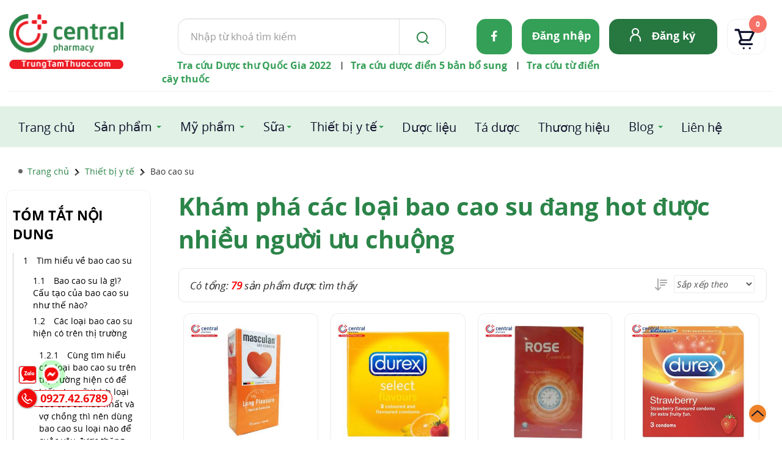

--- FILE ---
content_type: image/svg+xml
request_url: https://trungtamthuoc.com/images/ttt2024/icon/ft_youtube.svg
body_size: 566
content:
<svg width="25" height="19" viewBox="0 0 25 19" fill="none" xmlns="http://www.w3.org/2000/svg">
<path d="M24.4776 3.01659C24.1901 1.90799 23.3429 1.0349 22.2673 0.738602C20.3177 0.200195 12.5 0.200195 12.5 0.200195C12.5 0.200195 4.68232 0.200195 2.73266 0.738602C1.65706 1.03495 0.80992 1.90799 0.522399 3.01659C0 5.02598 0 9.21838 0 9.21838C0 9.21838 0 13.4108 0.522399 15.4202C0.80992 16.5288 1.65706 17.3655 2.73266 17.6618C4.68232 18.2002 12.5 18.2002 12.5 18.2002C12.5 18.2002 20.3177 18.2002 22.2673 17.6618C23.3429 17.3655 24.1901 16.5288 24.4776 15.4202C25 13.4108 25 9.21838 25 9.21838C25 9.21838 25 5.02598 24.4776 3.01659ZM9.94316 13.0248V5.41199L16.4772 9.21848L9.94316 13.0248Z" fill="#FF2B2B"/>
</svg>


--- FILE ---
content_type: image/svg+xml
request_url: https://trungtamthuoc.com/images/ttt2024/icon/icon-sort.svg
body_size: 2001
content:
<svg width="24" height="24" viewBox="0 0 24 24" fill="none" xmlns="http://www.w3.org/2000/svg">
<path d="M10.2931 16.2932L8.0001 18.5861V3.00024C8.0001 2.73503 7.89474 2.48067 7.70721 2.29314C7.51967 2.1056 7.26532 2.00024 7.0001 2.00024C6.73489 2.00024 6.48053 2.1056 6.293 2.29314C6.10546 2.48067 6.0001 2.73503 6.0001 3.00024V18.5861L3.7071 16.2932C3.5185 16.1111 3.2659 16.0103 3.0037 16.0126C2.7415 16.0148 2.49069 16.12 2.30528 16.3054C2.11988 16.4908 2.01471 16.7416 2.01243 17.0038C2.01015 17.266 2.11094 17.5186 2.2931 17.7072L6.2931 21.7072C6.4808 21.8944 6.73507 21.9995 7.00015 21.9995C7.26524 21.9995 7.5195 21.8944 7.7072 21.7072L11.7072 17.7072C11.89 17.5188 11.9914 17.2659 11.9894 17.0034C11.9874 16.7408 11.8822 16.4895 11.6965 16.3039C11.5108 16.1182 11.2595 16.013 10.997 16.011C10.7344 16.009 10.4816 16.1104 10.2931 16.2932Z" fill="#AAAAAA"/>
<path d="M11.0001 6.00048H21.0001C21.2653 6.00048 21.5196 5.89513 21.7072 5.70759C21.8947 5.52006 22.0001 5.2657 22.0001 5.00049C22.0001 4.73527 21.8947 4.48092 21.7072 4.29338C21.5196 4.10585 21.2653 4.00049 21.0001 4.00049H11.0001C10.7348 4.00049 10.4805 4.10585 10.293 4.29338C10.1054 4.48092 10.0001 4.73527 10.0001 5.00049C10.0001 5.2657 10.1054 5.52006 10.293 5.70759C10.4805 5.89513 10.7348 6.00048 11.0001 6.00048Z" fill="#AAAAAA"/>
<path d="M21.0001 8.00024H11.0001C10.7348 8.00024 10.4805 8.1056 10.293 8.29314C10.1054 8.48067 10.0001 8.73503 10.0001 9.00024C10.0001 9.26546 10.1054 9.51981 10.293 9.70735C10.4805 9.89488 10.7348 10.0002 11.0001 10.0002H21.0001C21.2653 10.0002 21.5196 9.89488 21.7072 9.70735C21.8947 9.51981 22.0001 9.26546 22.0001 9.00024C22.0001 8.73503 21.8947 8.48067 21.7072 8.29314C21.5196 8.1056 21.2653 8.00024 21.0001 8.00024Z" fill="#AAAAAA"/>
<path d="M18.0001 12H11.0001C10.7348 12 10.4805 12.1054 10.293 12.2929C10.1054 12.4804 10.0001 12.7348 10.0001 13C10.0001 13.2652 10.1054 13.5196 10.293 13.7071C10.4805 13.8947 10.7348 14 11.0001 14H18.0001C18.2653 14 18.5196 13.8947 18.7072 13.7071C18.8947 13.5196 19.0001 13.2652 19.0001 13C19.0001 12.7348 18.8947 12.4804 18.7072 12.2929C18.5196 12.1054 18.2653 12 18.0001 12Z" fill="#AAAAAA"/>
</svg>
